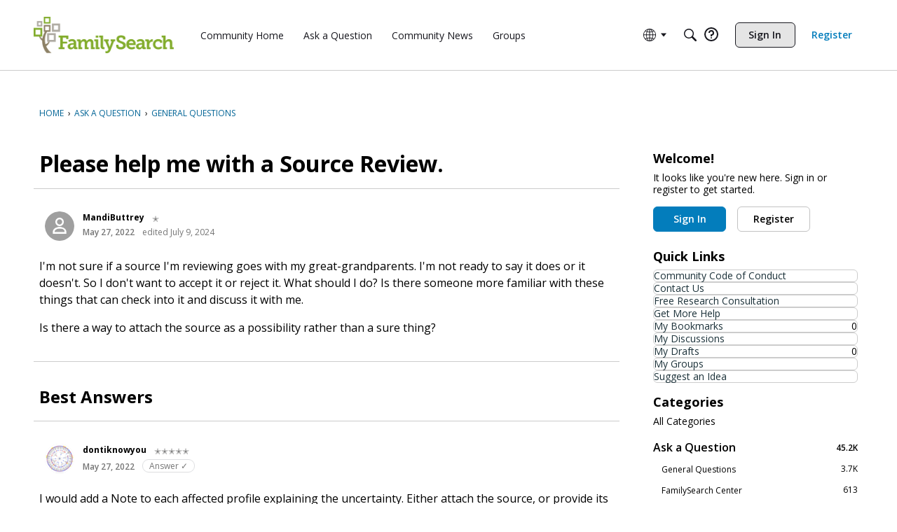

--- FILE ---
content_type: application/x-javascript
request_url: https://assets.adobedtm.com/05064fe6cab0/c247cd0acad1/4fce9a0b396c/RCcf57c4da27b549ccb6a9bdd67b457e84-source.min.js
body_size: 102
content:
// For license information, see `https://assets.adobedtm.com/05064fe6cab0/c247cd0acad1/4fce9a0b396c/RCcf57c4da27b549ccb6a9bdd67b457e84-source.js`.
_satellite.__registerScript('https://assets.adobedtm.com/05064fe6cab0/c247cd0acad1/4fce9a0b396c/RCcf57c4da27b549ccb6a9bdd67b457e84-source.min.js', "_satellite.fsPvBackupAttempts=0,_satellite.fsPvBackupCheck=function(){_satellite.fsPvBackupAttempts++,isBlocked=_satellite.getVar(\"analytics block tags\"),isBlocked&&_satellite.fsPvBackupAttempts<=120?setTimeout(_satellite.fsPvBackupCheck,1e3):isBlocked||adobe.optIn.approveAll()},adobe.optIn.permissions.aa||setTimeout(_satellite.fsPvBackupCheck,1e3);");